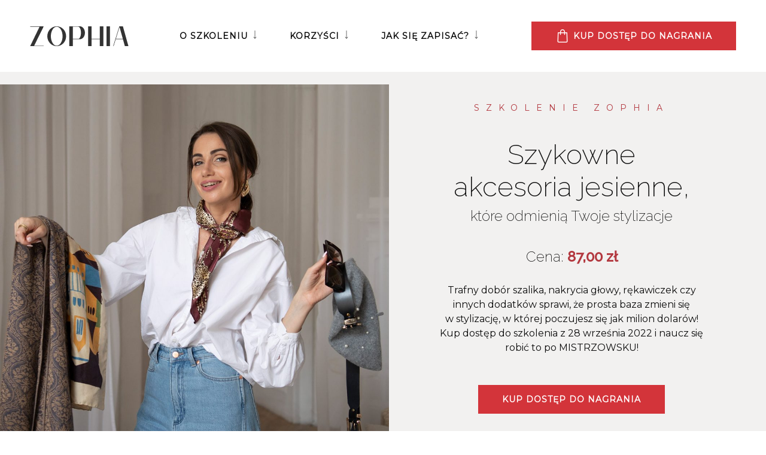

--- FILE ---
content_type: text/html; charset=UTF-8
request_url: https://zophia.pl/kursy-on-line/stylizacja-akcesoriow/
body_size: 13532
content:
<!DOCTYPE html>
<html lang="pl-PL" class="no-js">
<script>!function(e){e.className=e.className.replace(/\bno-js\b/,"js")}(document.documentElement);</script>
<head>
<meta name="author" content="www.baran.org.pl">
<meta charset="UTF-8">
<meta name="viewport" content="width=device-width, initial-scale=1.0, maximum-scale=1.0, user-scalable=no" />
<link rel="profile" href="http://gmpg.org/xfn/11">
<link rel="pingback" href="https://zophia.pl/xmlrpc.php">
<meta http-equiv="X-UA-Compatible" content="IE=edge">
<meta name="author" content="www.baran.org.pl">
<meta name="format-detection" content="telephone=no" />
<meta name="facebook-domain-verification" content="rqjw9ygz1j5gdb2n2a48atb5b9ti3f" />

<meta name='robots' content='index, follow, max-image-preview:large, max-snippet:-1, max-video-preview:-1' />
	<style>img:is([sizes="auto" i], [sizes^="auto," i]) { contain-intrinsic-size: 3000px 1500px }</style>
	
	<!-- This site is optimized with the Yoast SEO plugin v26.8 - https://yoast.com/product/yoast-seo-wordpress/ -->
	<title>Szykowne akcesoria jesienne, które odmienią Twoje stylizacje - KURS</title>
	<meta name="description" content="Trafny dobór szalika, nakrycia głowy, rękawiczek sprawi, że prosta baza zmieni się w stylizację jak milion dolarów! Dołącz do szkolenia!" />
	<link rel="canonical" href="https://zophia.pl/kursy-on-line/stylizacja-akcesoriow/" />
	<meta property="og:locale" content="pl_PL" />
	<meta property="og:type" content="article" />
	<meta property="og:title" content="Szykowne akcesoria jesienne, które odmienią Twoje stylizacje - KURS" />
	<meta property="og:description" content="Trafny dobór szalika, nakrycia głowy, rękawiczek sprawi, że prosta baza zmieni się w stylizację jak milion dolarów! Dołącz do szkolenia!" />
	<meta property="og:url" content="https://zophia.pl/kursy-on-line/stylizacja-akcesoriow/" />
	<meta property="og:site_name" content="ZOPHIA Osobista Stylistka" />
	<meta property="article:modified_time" content="2023-08-07T14:35:35+00:00" />
	<meta property="og:image" content="https://zophia.pl/wp-content/uploads/2022/09/Zofia-Kulewicz-szkolenie-o-akcesoriach.jpg" />
	<meta property="og:image:width" content="2000" />
	<meta property="og:image:height" content="1959" />
	<meta property="og:image:type" content="image/jpeg" />
	<meta name="twitter:card" content="summary_large_image" />
	<meta name="twitter:label1" content="Szacowany czas czytania" />
	<meta name="twitter:data1" content="1 minuta" />
	<script type="application/ld+json" class="yoast-schema-graph">{"@context":"https://schema.org","@graph":[{"@type":"WebPage","@id":"https://zophia.pl/kursy-on-line/stylizacja-akcesoriow/","url":"https://zophia.pl/kursy-on-line/stylizacja-akcesoriow/","name":"Szykowne akcesoria jesienne, które odmienią Twoje stylizacje - KURS","isPartOf":{"@id":"https://zophia.pl/#website"},"primaryImageOfPage":{"@id":"https://zophia.pl/kursy-on-line/stylizacja-akcesoriow/#primaryimage"},"image":{"@id":"https://zophia.pl/kursy-on-line/stylizacja-akcesoriow/#primaryimage"},"thumbnailUrl":"https://zophia.pl/wp-content/uploads/2022/09/Zofia-Kulewicz-szkolenie-o-akcesoriach.jpg","datePublished":"2022-08-17T12:45:04+00:00","dateModified":"2023-08-07T14:35:35+00:00","description":"Trafny dobór szalika, nakrycia głowy, rękawiczek sprawi, że prosta baza zmieni się w stylizację jak milion dolarów! Dołącz do szkolenia!","breadcrumb":{"@id":"https://zophia.pl/kursy-on-line/stylizacja-akcesoriow/#breadcrumb"},"inLanguage":"pl-PL","potentialAction":[{"@type":"ReadAction","target":["https://zophia.pl/kursy-on-line/stylizacja-akcesoriow/"]}]},{"@type":"ImageObject","inLanguage":"pl-PL","@id":"https://zophia.pl/kursy-on-line/stylizacja-akcesoriow/#primaryimage","url":"https://zophia.pl/wp-content/uploads/2022/09/Zofia-Kulewicz-szkolenie-o-akcesoriach.jpg","contentUrl":"https://zophia.pl/wp-content/uploads/2022/09/Zofia-Kulewicz-szkolenie-o-akcesoriach.jpg","width":2000,"height":1959},{"@type":"BreadcrumbList","@id":"https://zophia.pl/kursy-on-line/stylizacja-akcesoriow/#breadcrumb","itemListElement":[{"@type":"ListItem","position":1,"name":"Strona główna","item":"https://zophia.pl/"},{"@type":"ListItem","position":2,"name":"Kursy on-line","item":"https://zophia.pl/kursy-on-line/"},{"@type":"ListItem","position":3,"name":"Dostępne nagranie! Stylizacja akcesoriów w jesienno-zimowych zestawach"}]},{"@type":"WebSite","@id":"https://zophia.pl/#website","url":"https://zophia.pl/","name":"ZOPHIA Osobista Stylistka","description":"Przegląd szafy, zakupy, metamorfoza","potentialAction":[{"@type":"SearchAction","target":{"@type":"EntryPoint","urlTemplate":"https://zophia.pl/?s={search_term_string}"},"query-input":{"@type":"PropertyValueSpecification","valueRequired":true,"valueName":"search_term_string"}}],"inLanguage":"pl-PL"}]}</script>
	<!-- / Yoast SEO plugin. -->


<script type='application/javascript'  id='pys-version-script'>console.log('PixelYourSite Free version 11.1.0');</script>
<link rel='dns-prefetch' href='//challenges.cloudflare.com' />
<link rel="alternate" type="application/rss+xml" title="ZOPHIA Osobista Stylistka &raquo; Kanał z wpisami" href="https://zophia.pl/feed/" />
<link rel="alternate" type="application/rss+xml" title="ZOPHIA Osobista Stylistka &raquo; Kanał z komentarzami" href="https://zophia.pl/comments/feed/" />
<script type="text/javascript">
/* <![CDATA[ */
window._wpemojiSettings = {"baseUrl":"https:\/\/s.w.org\/images\/core\/emoji\/16.0.1\/72x72\/","ext":".png","svgUrl":"https:\/\/s.w.org\/images\/core\/emoji\/16.0.1\/svg\/","svgExt":".svg","source":{"concatemoji":"https:\/\/zophia.pl\/wp-includes\/js\/wp-emoji-release.min.js?ver=0000001"}};
/*! This file is auto-generated */
!function(s,n){var o,i,e;function c(e){try{var t={supportTests:e,timestamp:(new Date).valueOf()};sessionStorage.setItem(o,JSON.stringify(t))}catch(e){}}function p(e,t,n){e.clearRect(0,0,e.canvas.width,e.canvas.height),e.fillText(t,0,0);var t=new Uint32Array(e.getImageData(0,0,e.canvas.width,e.canvas.height).data),a=(e.clearRect(0,0,e.canvas.width,e.canvas.height),e.fillText(n,0,0),new Uint32Array(e.getImageData(0,0,e.canvas.width,e.canvas.height).data));return t.every(function(e,t){return e===a[t]})}function u(e,t){e.clearRect(0,0,e.canvas.width,e.canvas.height),e.fillText(t,0,0);for(var n=e.getImageData(16,16,1,1),a=0;a<n.data.length;a++)if(0!==n.data[a])return!1;return!0}function f(e,t,n,a){switch(t){case"flag":return n(e,"\ud83c\udff3\ufe0f\u200d\u26a7\ufe0f","\ud83c\udff3\ufe0f\u200b\u26a7\ufe0f")?!1:!n(e,"\ud83c\udde8\ud83c\uddf6","\ud83c\udde8\u200b\ud83c\uddf6")&&!n(e,"\ud83c\udff4\udb40\udc67\udb40\udc62\udb40\udc65\udb40\udc6e\udb40\udc67\udb40\udc7f","\ud83c\udff4\u200b\udb40\udc67\u200b\udb40\udc62\u200b\udb40\udc65\u200b\udb40\udc6e\u200b\udb40\udc67\u200b\udb40\udc7f");case"emoji":return!a(e,"\ud83e\udedf")}return!1}function g(e,t,n,a){var r="undefined"!=typeof WorkerGlobalScope&&self instanceof WorkerGlobalScope?new OffscreenCanvas(300,150):s.createElement("canvas"),o=r.getContext("2d",{willReadFrequently:!0}),i=(o.textBaseline="top",o.font="600 32px Arial",{});return e.forEach(function(e){i[e]=t(o,e,n,a)}),i}function t(e){var t=s.createElement("script");t.src=e,t.defer=!0,s.head.appendChild(t)}"undefined"!=typeof Promise&&(o="wpEmojiSettingsSupports",i=["flag","emoji"],n.supports={everything:!0,everythingExceptFlag:!0},e=new Promise(function(e){s.addEventListener("DOMContentLoaded",e,{once:!0})}),new Promise(function(t){var n=function(){try{var e=JSON.parse(sessionStorage.getItem(o));if("object"==typeof e&&"number"==typeof e.timestamp&&(new Date).valueOf()<e.timestamp+604800&&"object"==typeof e.supportTests)return e.supportTests}catch(e){}return null}();if(!n){if("undefined"!=typeof Worker&&"undefined"!=typeof OffscreenCanvas&&"undefined"!=typeof URL&&URL.createObjectURL&&"undefined"!=typeof Blob)try{var e="postMessage("+g.toString()+"("+[JSON.stringify(i),f.toString(),p.toString(),u.toString()].join(",")+"));",a=new Blob([e],{type:"text/javascript"}),r=new Worker(URL.createObjectURL(a),{name:"wpTestEmojiSupports"});return void(r.onmessage=function(e){c(n=e.data),r.terminate(),t(n)})}catch(e){}c(n=g(i,f,p,u))}t(n)}).then(function(e){for(var t in e)n.supports[t]=e[t],n.supports.everything=n.supports.everything&&n.supports[t],"flag"!==t&&(n.supports.everythingExceptFlag=n.supports.everythingExceptFlag&&n.supports[t]);n.supports.everythingExceptFlag=n.supports.everythingExceptFlag&&!n.supports.flag,n.DOMReady=!1,n.readyCallback=function(){n.DOMReady=!0}}).then(function(){return e}).then(function(){var e;n.supports.everything||(n.readyCallback(),(e=n.source||{}).concatemoji?t(e.concatemoji):e.wpemoji&&e.twemoji&&(t(e.twemoji),t(e.wpemoji)))}))}((window,document),window._wpemojiSettings);
/* ]]> */
</script>
<style id='wp-emoji-styles-inline-css' type='text/css'>

	img.wp-smiley, img.emoji {
		display: inline !important;
		border: none !important;
		box-shadow: none !important;
		height: 1em !important;
		width: 1em !important;
		margin: 0 0.07em !important;
		vertical-align: -0.1em !important;
		background: none !important;
		padding: 0 !important;
	}
</style>
<link rel='stylesheet' id='css-0-css' href='https://zophia.pl/wp-content/mmr/4dc92578-1764520210.min.css?ver=0000001' type='text/css' media='all' />
<script type="text/javascript" src="https://zophia.pl/wp-content/mmr/1d0403fe-1756716444.min.js?ver=0000001" id="js-1-js"></script>
<script type="text/javascript" src="https://zophia.pl/wp-content/mmr/151a031a-1756716444.min.js?ver=0000001" id="js-2-js"></script>
<script type="text/javascript" id="js-2-js-after">
/* <![CDATA[ */
wp.i18n.setLocaleData( { 'text direction\u0004ltr': [ 'ltr' ] } );
/* ]]> */
</script>
<script type="text/javascript" src="https://zophia.pl/wp-content/mmr/2f03053c-1756716445.min.js?ver=0000001" id="js-3-js"></script>
<script type="text/javascript" src="https://zophia.pl/wp-content/mmr/43f7067c-1756716445.min.js?ver=0000001" id="js-4-js"></script>
<script type="text/javascript" src="https://zophia.pl/wp-content/mmr/035c0d5f-1739340932.min.js?ver=0000001" id="js-5-js"></script>
<script type="text/javascript" id="js-6-js-extra">
/* <![CDATA[ */
var wprevpublicjs_script_vars = {"wpfb_nonce":"7942dccd4f","wpfb_ajaxurl":"https:\/\/zophia.pl\/wp-admin\/admin-ajax.php","wprevpluginsurl":"https:\/\/zophia.pl\/wp-content\/plugins\/wp-facebook-reviews"};
/* ]]> */
</script>
<script type="text/javascript" src="https://zophia.pl/wp-content/mmr/7cb9091e-1739340932.min.js?ver=0000001" id="js-6-js"></script>
<script type="text/javascript" src="https://zophia.pl/wp-content/mmr/59ea0785-1756716383.min.js?ver=0000001" id="js-7-js"></script>
<script type="text/javascript" src="https://zophia.pl/wp-content/mmr/38e405d3-1756716383.min.js?ver=0000001" id="js-8-js"></script>
<script type="text/javascript" src="https://zophia.pl/wp-content/mmr/13310314-1756716383.min.js?ver=0000001" id="js-9-js"></script>
<script type="text/javascript" id="js-10-js-extra">
/* <![CDATA[ */
var pysOptions = {"staticEvents":{"facebook":{"init_event":[{"delay":0,"type":"static","ajaxFire":false,"name":"PageView","pixelIds":["2860727733949148"],"eventID":"daf67be6-11af-4828-8dd1-07c5638a142c","params":{"page_title":"<span style=\"color: #009c00;\">Dost\u0119pne nagranie!<\/span> Stylizacja akcesori\u00f3w <\/br>w jesienno-zimowych zestawach","post_type":"page","post_id":6300,"plugin":"PixelYourSite","user_role":"guest","event_url":"zophia.pl\/kursy-on-line\/stylizacja-akcesoriow\/"},"e_id":"init_event","ids":[],"hasTimeWindow":false,"timeWindow":0,"woo_order":"","edd_order":""}]}},"dynamicEvents":[],"triggerEvents":[],"triggerEventTypes":[],"facebook":{"pixelIds":["2860727733949148"],"advancedMatching":[],"advancedMatchingEnabled":true,"removeMetadata":false,"wooVariableAsSimple":false,"serverApiEnabled":true,"wooCRSendFromServer":false,"send_external_id":null,"enabled_medical":false,"do_not_track_medical_param":["event_url","post_title","page_title","landing_page","content_name","categories","category_name","tags"],"meta_ldu":false},"debug":"","siteUrl":"https:\/\/zophia.pl","ajaxUrl":"https:\/\/zophia.pl\/wp-admin\/admin-ajax.php","ajax_event":"17d6fc8ea2","enable_remove_download_url_param":"1","cookie_duration":"7","last_visit_duration":"60","enable_success_send_form":"","ajaxForServerEvent":"1","ajaxForServerStaticEvent":"1","send_external_id":"1","external_id_expire":"180","track_cookie_for_subdomains":"1","google_consent_mode":"1","gdpr":{"ajax_enabled":false,"all_disabled_by_api":false,"facebook_disabled_by_api":false,"analytics_disabled_by_api":false,"google_ads_disabled_by_api":false,"pinterest_disabled_by_api":false,"bing_disabled_by_api":false,"externalID_disabled_by_api":false,"facebook_prior_consent_enabled":true,"analytics_prior_consent_enabled":true,"google_ads_prior_consent_enabled":null,"pinterest_prior_consent_enabled":true,"bing_prior_consent_enabled":true,"cookiebot_integration_enabled":false,"cookiebot_facebook_consent_category":"marketing","cookiebot_analytics_consent_category":"statistics","cookiebot_tiktok_consent_category":"marketing","cookiebot_google_ads_consent_category":"marketing","cookiebot_pinterest_consent_category":"marketing","cookiebot_bing_consent_category":"marketing","consent_magic_integration_enabled":false,"real_cookie_banner_integration_enabled":false,"cookie_notice_integration_enabled":false,"cookie_law_info_integration_enabled":false,"analytics_storage":{"enabled":true,"value":"granted","filter":false},"ad_storage":{"enabled":true,"value":"granted","filter":false},"ad_user_data":{"enabled":true,"value":"granted","filter":false},"ad_personalization":{"enabled":true,"value":"granted","filter":false}},"cookie":{"disabled_all_cookie":false,"disabled_start_session_cookie":false,"disabled_advanced_form_data_cookie":false,"disabled_landing_page_cookie":false,"disabled_first_visit_cookie":false,"disabled_trafficsource_cookie":false,"disabled_utmTerms_cookie":false,"disabled_utmId_cookie":false},"tracking_analytics":{"TrafficSource":"direct","TrafficLanding":"undefined","TrafficUtms":[],"TrafficUtmsId":[]},"GATags":{"ga_datalayer_type":"default","ga_datalayer_name":"dataLayerPYS"},"woo":{"enabled":false},"edd":{"enabled":false},"cache_bypass":"1769101631"};
/* ]]> */
</script>
<script type="text/javascript" src="https://zophia.pl/wp-content/mmr/0a140222-1756716383.min.js?ver=0000001" id="js-10-js"></script>
<link rel="https://api.w.org/" href="https://zophia.pl/wp-json/" /><link rel="alternate" title="JSON" type="application/json" href="https://zophia.pl/wp-json/wp/v2/pages/6300" /><link rel="EditURI" type="application/rsd+xml" title="RSD" href="https://zophia.pl/xmlrpc.php?rsd" />
<link rel='shortlink' href='https://zophia.pl/?p=6300' />
<link rel="alternate" title="oEmbed (JSON)" type="application/json+oembed" href="https://zophia.pl/wp-json/oembed/1.0/embed?url=https%3A%2F%2Fzophia.pl%2Fkursy-on-line%2Fstylizacja-akcesoriow%2F" />
<link rel="alternate" title="oEmbed (XML)" type="text/xml+oembed" href="https://zophia.pl/wp-json/oembed/1.0/embed?url=https%3A%2F%2Fzophia.pl%2Fkursy-on-line%2Fstylizacja-akcesoriow%2F&#038;format=xml" />

		<script>
		(function(h,o,t,j,a,r){
			h.hj=h.hj||function(){(h.hj.q=h.hj.q||[]).push(arguments)};
			h._hjSettings={hjid:1752926,hjsv:5};
			a=o.getElementsByTagName('head')[0];
			r=o.createElement('script');r.async=1;
			r.src=t+h._hjSettings.hjid+j+h._hjSettings.hjsv;
			a.appendChild(r);
		})(window,document,'//static.hotjar.com/c/hotjar-','.js?sv=');
		</script>
		<link rel="icon" href="https://zophia.pl/wp-content/uploads/2020/01/cropped-Square-32x32.jpg" sizes="32x32" />
<link rel="icon" href="https://zophia.pl/wp-content/uploads/2020/01/cropped-Square-192x192.jpg" sizes="192x192" />
<link rel="apple-touch-icon" href="https://zophia.pl/wp-content/uploads/2020/01/cropped-Square-180x180.jpg" />
<meta name="msapplication-TileImage" content="https://zophia.pl/wp-content/uploads/2020/01/cropped-Square-270x270.jpg" />
		<style type="text/css" id="wp-custom-css">
			.clients-section{
	border-top: 10px solid #f5f5f5;
}		</style>
		<script type="text/javascript">
  WebFontConfig = {
    google: { families: [ 'Raleway:200,400,500', 'Montserrat:200,300,300i,400,400i', 'Libre+Baskerville:400i' ] }
  };
  (function() {
    var wf = document.createElement('script');
    wf.src = 'https://ajax.googleapis.com/ajax/libs/webfont/1/webfont.js';
    wf.type = 'text/javascript';
    wf.async = 'true';
    var s = document.getElementsByTagName('script')[0];
    s.parentNode.insertBefore(wf, s);
  })(); </script>
  <script type="text/javascript">
    var ajaxurl = "https://zophia.pl/wp-admin/admin-ajax.php";
  </script>
  <!-- Global site tag (gtag.js) - Google Analytics -->
  <script async src="https://www.googletagmanager.com/gtag/js?id=UA-59354231-1"></script>
  <script>
  window.dataLayer = window.dataLayer || [];
  function gtag(){dataLayer.push(arguments);}
  gtag('js', new Date());

  gtag('config', 'UA-59354231-1');
  </script>
</head>

<body class="body-online-course">
  <header class="page-header page-header-course" id="top">
    <div class="container">

      <div class="page-header-container">
        <a href="https://zophia.pl" class="page-header-brand">
          <img src="https://zophia.pl/wp-content/themes/zophia/assets-dist/img/zophia.svg" alt="Zophia" class="img-responsive" />
        </a>

        <a href="#" class="page-header-toggle collapsed" data-toggle="navbar">
          <span class="icon-bar"></span>
          <span class="icon-bar"></span>
          <span class="icon-bar"></span>
        </a>

        <nav class="page-header-navbar">
          <div class="page-header-navbar-nav">
            <ul class="nav page-header-nav">
                              <li>
                  <a href="#section-5" data-toggle="scroll-to">O szkoleniu <i class="icon icon-arrow-full-down"></i></a>
                </li>
                              <li>
                  <a href="#section-3" data-toggle="scroll-to">Korzyści <i class="icon icon-arrow-full-down"></i></a>
                </li>
                              <li>
                  <a href="#section-9" data-toggle="scroll-to">Jak się zapisać? <i class="icon icon-arrow-full-down"></i></a>
                </li>
                          </ul>
                          <a href="https://zophia.salescrm.pl/cart/add_product/6100" class="btn btn-primary page-header-buy-course-xs"><span class="btn-icon"><i class="icon icon-buy"></i> </span> KUP DOSTĘP DO NAGRANIA</a>
                      </div>
        </nav>

                  <div class="page-header-buy-course-lg">
            <a href="https://zophia.salescrm.pl/cart/add_product/6100" class="btn btn-primary" data-toggle="scroll-to"><span class="btn-icon"><i class="icon icon-buy"></i> </span> KUP DOSTĘP DO NAGRANIA</a>
          </div>
              </div>
    </div>
  </header>

      <div class="page-sections">
      <section class="banner-online-course-section" id="section-1">
  <div class="banner-online-course-container ">
    <div class="row article-header-row">
      <div class="col-md-6">
                  <div class="banner-online-course-img">
            <img src="https://zophia.pl/wp-content/uploads/2022/08/ZOPHIA-akcesoria-1079x960.jpg" alt="" class="img-responsive-full center" />
          </div>
              </div>
      <div class="col-md-6">
        <div class="banner-online-course-text">
                      <div class="banner-online-course-label">
              <span class="d-block text-label"><span style="color: #b33940">SZKOLENIE ZOPHIA</span></span>
            </div>
          
                      <h2 class="h1 banner-online-course-title"><h1>Szykowne</br>akcesoria jesienne,</h1> <h2>które odmienią Twoje stylizacje</h2> </br><h2>Cena: <span style="color: #b33940"><strong> 87,00 zł </strong></span></h2></h2>
          
                      <p class="banner-online-course-desc">Trafny dobór szalika, nakrycia głowy, rękawiczek czy innych dodatków sprawi, że prosta baza zmieni się </br>w stylizację, w której poczujesz się jak milion dolarów! Kup dostęp do szkolenia z 28 września 2022 i naucz się robić to po MISTRZOWSKU!</p>
          
                      <div class="banner-online-course-button">
              <a href="https://zophia.salescrm.pl/cart/add_product/6100" class="btn btn-primary">KUP DOSTĘP DO NAGRANIA</a>
            </div>
          
          
        </div>
      </div>
    </div>
  </div>
</section>

<section class="course-description-section" id="section-2">
  <div class="container">
    <div class="course-description-header">
      <h2 class="h1 course-description-header-title"></h2>
      <p class="course-description-header-text"></p>
          </div>
    <div class="row">
              <div class="col-sm-6 col-lg-4">
          <div class="course-description-item">
                          <h3 class="course-description-item-text-title"></h3>
              <div class="course-description-item-text-body"><h2 style="text-align: center"><img decoding="async" class="alignnone wp-image-4265" src="https://zophia.pl/wp-content/uploads/2021/05/szybka-usluga-icon-300x300.png" alt="" width="68" height="68" srcset="https://zophia.pl/wp-content/uploads/2021/05/szybka-usluga-icon-300x300.png 300w, https://zophia.pl/wp-content/uploads/2021/05/szybka-usluga-icon-150x150.png 150w, https://zophia.pl/wp-content/uploads/2021/05/szybka-usluga-icon.png 400w" sizes="(max-width: 68px) 100vw, 68px" /><img decoding="async" class="alignnone wp-image-4264" src="https://zophia.pl/wp-content/uploads/2021/05/stylistka-icon-300x300.png" alt="" width="69" height="69" srcset="https://zophia.pl/wp-content/uploads/2021/05/stylistka-icon-300x300.png 300w, https://zophia.pl/wp-content/uploads/2021/05/stylistka-icon-150x150.png 150w, https://zophia.pl/wp-content/uploads/2021/05/stylistka-icon.png 400w" sizes="(max-width: 69px) 100vw, 69px" /><br />
2,5 godziny<br />
szkolenia online</h2>
</div>
                                                </div>
        </div>
              <div class="col-sm-6 col-lg-4">
          <div class="course-description-item">
                          <h3 class="course-description-item-text-title"></h3>
              <div class="course-description-item-text-body"><h2 style="text-align: center"><img loading="lazy" decoding="async" class="alignnone wp-image-6392" src="https://zophia.pl/wp-content/uploads/2022/08/stylistka-icon-akcesoria-2-300x159.png" alt="" width="143" height="76" srcset="https://zophia.pl/wp-content/uploads/2022/08/stylistka-icon-akcesoria-2-300x159.png 300w, https://zophia.pl/wp-content/uploads/2022/08/stylistka-icon-akcesoria-2-1024x542.png 1024w, https://zophia.pl/wp-content/uploads/2022/08/stylistka-icon-akcesoria-2-768x407.png 768w, https://zophia.pl/wp-content/uploads/2022/08/stylistka-icon-akcesoria-2-1536x813.png 1536w, https://zophia.pl/wp-content/uploads/2022/08/stylistka-icon-akcesoria-2-2048x1085.png 2048w" sizes="auto, (max-width: 143px) 100vw, 143px" /><br />
Kompleksowe omówienie<br />
5 kategorii akcesoriów</h2>
</div>
                                                </div>
        </div>
              <div class="col-sm-6 col-lg-4">
          <div class="course-description-item">
                          <h3 class="course-description-item-text-title"></h3>
              <div class="course-description-item-text-body"><h2 style="text-align: center"><img loading="lazy" decoding="async" class="alignnone wp-image-5795" src="https://zophia.pl/wp-content/uploads/2022/04/termin-icon-300x300.png" alt="" width="75" height="75" srcset="https://zophia.pl/wp-content/uploads/2022/04/termin-icon-300x300.png 300w, https://zophia.pl/wp-content/uploads/2022/04/termin-icon-150x150.png 150w, https://zophia.pl/wp-content/uploads/2022/04/termin-icon.png 400w" sizes="auto, (max-width: 75px) 100vw, 75px" /><br />
Długoterminowy dostęp<br />
do nagrania po szkoleniu</h2>
</div>
                                                </div>
        </div>
          </div>
  </div>
</section>
<section class="form-whom-section" id="section-3">
  <div class="container">
    <div class="row form-whom-row">
              <div class="col-sm-6">
          <h2 class="h1 form-whom-title">👜🧣🕶️ </br>Czego dowiesz się podczas szkolenia</br> o akcesoriach </br>NA JESIEŃ I ZIMĘ?</h2>
          <div class="user-article form-whom-text">
                      </div>
        </div>
              <div class="col-sm-6">
          <h2 class="h1 form-whom-title"></h2>
          <div class="user-article form-whom-text">
            <ul>
<li>poznasz<strong> najważniejsze kwestie, 🧣 na które należy zwrócić uwagę podczas zakupów akcesoriów,</strong></li>
<li>dowiesz się, 👓 co wpływa na charakter Twojego looku i jak go zmieniać,</li>
<li>zaczerpniesz mnóstwo inspiracji do kreowania własnego stylu,</li>
<li>dowiesz się, jakich akcesoriów naprawdę potrzebujesz 🧢 w swojej szafie,</li>
<li>nauczysz się 🎓 tworzyć <strong>uniwersalne sety akcesoriów, które pasują do Ciebie i Twojego charakteru</strong>,</li>
<li>zyskasz <strong>więcej pewności siebie w tworzeniu stylizacji</strong> i podczas zakupów,</li>
<li>nauczysz się lepiej planować swoje zakupy akcesoriów 📝,</li>
<li>🛍️  poznasz konkretne polecenia modeli ze sklepów,</li>
<li>weźmiesz <strong>udział w 30-minutowej sesji Q&amp;A</strong> 💻 i poznasz odpowiedzi na najbardziej nurtujące pytania,</li>
<li>przestaniesz tracić swoje pieniądze 👛 na nieudane zakupy!</li>
</ul>
          </div>
        </div>
          </div>
  </div>
</section>
<section class="realizations-section" id="section-4">
  <div class="container">
    <div class="realizations-header">
      <h2 class="h1 realizations-header-title">Diabeł ubiera się u Prady?</br>Czy może diabeł tkwi w szczegółach?</h2>
      <div class="realizations-header-nav">

        <div class="swiper-container realizations-header-nav-container">
          <div class="swiper-wrapper">
                          <div class="swiper-slide">
                <a data-toggle="realizations-tab" href="#realizacje-0" class="active"></a>
              </div>
                      </div>
          <span class="swiper-arrow-next"><i class="icon icon-arrow-right-lg"></i></span>
          <span class="swiper-arrow-prev"><i class="icon icon-arrow-left-lg"></i></span>
        </div>
      </div>
    </div>
  </div>

  <div class="tab-content realizations-tab-content">
          <div class="tab-pane fade show active" id="realizacje-0">
        <div class="realizations-swiper">
        <div class="swiper-container realizations-swiper-container">
          <div class="swiper-wrapper">
            <div class="swiper-slide swiper-slide-desc">
              <div class="realizations-category-header">
                <h2 class="realizations-category-header-title"></h2>
                                  <p class="realizations-category-header-desc">Odpowiednio dobrane akcesoria nadają stylizacji indywidualnego charakteru. To właśnie dodatkami możesz wyrazić siebie w subtelny sposób lub dodać ostrego pazura do grzecznego uniformu. Wybieraj akcesoria, które pasują do Twojej osobowości, postaw na jakość </br>i odmień swoje jesienne stylizacje! </br> </br>O tym wszystkim i o wielu innych kwestiach opowiadam podczas tego szkolenia.</p>
                                              </div>
            </div>
                                <div class="swiper-slide">
                      <img src="https://zophia.pl/wp-content/uploads/2022/08/ZOPHIA-stylistka-kurs-akcesoria-12.jpg" alt="" class="img-responsive" />
                    </div>
                                <div class="swiper-slide">
                      <img src="https://zophia.pl/wp-content/uploads/2022/08/ZOPHIA-stylistka-kurs-akcesoria-11.jpg" alt="" class="img-responsive" />
                    </div>
                                <div class="swiper-slide">
                      <img src="https://zophia.pl/wp-content/uploads/2022/08/ZOPHIA-stylistka-kurs-akcesoria-10.jpg" alt="" class="img-responsive" />
                    </div>
                                <div class="swiper-slide">
                      <img src="https://zophia.pl/wp-content/uploads/2022/08/ZOPHIA-stylistka-kurs-akcesoria-09.jpg" alt="" class="img-responsive" />
                    </div>
                                <div class="swiper-slide">
                      <img src="https://zophia.pl/wp-content/uploads/2022/08/ZOPHIA-stylistka-kurs-akcesoria-08.jpg" alt="" class="img-responsive" />
                    </div>
                                <div class="swiper-slide">
                      <img src="https://zophia.pl/wp-content/uploads/2022/08/ZOPHIA-stylistka-kurs-akcesoria-07.jpg" alt="" class="img-responsive" />
                    </div>
                                <div class="swiper-slide">
                      <img src="https://zophia.pl/wp-content/uploads/2022/08/ZOPHIA-stylistka-kurs-akcesoria-06.jpg" alt="" class="img-responsive" />
                    </div>
                                <div class="swiper-slide">
                      <img src="https://zophia.pl/wp-content/uploads/2022/08/ZOPHIA-stylistka-kurs-akcesoria-05.jpg" alt="" class="img-responsive" />
                    </div>
                                <div class="swiper-slide">
                      <img src="https://zophia.pl/wp-content/uploads/2022/08/ZOPHIA-stylistka-kurs-akcesoria-04.jpg" alt="" class="img-responsive" />
                    </div>
                                <div class="swiper-slide">
                      <img src="https://zophia.pl/wp-content/uploads/2022/08/ZOPHIA-stylistka-kurs-akcesoria-03.jpg" alt="" class="img-responsive" />
                    </div>
                                <div class="swiper-slide">
                      <img src="https://zophia.pl/wp-content/uploads/2022/08/ZOPHIA-stylistka-kurs-akcesoria-02.jpg" alt="" class="img-responsive" />
                    </div>
                                <div class="swiper-slide">
                      <img src="https://zophia.pl/wp-content/uploads/2022/08/ZOPHIA-stylistka-kurs-akcesoria-01.jpg" alt="" class="img-responsive" />
                    </div>
                      </div>
          <span class="swiper-arrow-next"><i class="icon icon-arrow-right-lg"></i></span>
          <span class="swiper-arrow-prev"><i class="icon icon-arrow-left-lg"></i></span>
        </div>
      </div>
    </div>
    </div>
</section>
<section class="two-columns-text-img-section" id="section-5">
  <div class="container">
    <div class="row">
              <div class="col-sm-6 two-columns-text-img-col">
          <div class="two-columns-text-img-text">
                          <h2 class="h1 two-columns-text-img-title">Umiejętne dobieranie akcesoriów pozwoli Ci osiągnąć efekt WOW 🖤 Obejrzyj szkolenie, </br>a poznasz niezawodne sztuczki stylizacyjne!</h2>
            
                          <div><p><span style="font-weight: 400">Wiele kobiet skarży się, że ich stylizacje wydają się im niewykończone &#8211; poprawne, ale nie EFEKTOWNE. Być może to właśnie <strong>odpowiednio dobrane dodatki są rozwiązaniem</strong>. Ich umiejętny dobór zmieni charakter stylizacji i nada jej stylowego wyrazu. Jeśli sięgniesz po te dobrej jakości, będziesz mogła długo z nich korzystać i tworzyć niezwykłe zestawy &#8211; c<strong>hętnie podzielę się z Tobą wiedzą na ten temat!</strong></span></p>
<p><span style="font-weight: 400">💰 <strong>Koszt tego spotkania to wartość jednego akcesorium</strong>, które planujesz zakupić. Dzięki odbyciu mojego szkolenia dowiesz się, co i jak najlepiej kupić, abyś prezentowała się szykownie i z klasą. Dowiedz się, co dopełni Twój look i na co zwrócić uwagę podczas zakupów.<br />
Zapraszam Cię do oglądania!</span></p>
</div>
                      </div>

                      <div class="two-columns-text-img-img">
              <img src="https://zophia.pl/wp-content/uploads/2022/08/ZOPHIA-akcesoria15.jpg" class="img-responsive-full" />
            </div>
                  </div>
              <div class="col-sm-6 two-columns-text-img-col">
          <div class="two-columns-text-img-text">
                          <h2 class="h1 two-columns-text-img-title">Nadal zastanawiasz się czy warto? Najważniejsze korzyści ze szkolenia:</h2>
            
                          <div><ul>
<li>poznasz moje propozycje efektownych dodatków z różnych półek cenowych,</li>
<li>nauczysz się podkreślać swoje stylizacje szykownymi dodatkami,</li>
<li>dowiesz się, jak dobierać jesienne akcesoria z wyczuciem i klasą,</li>
<li>staniesz się pewniejsza swoich wyborów, ponieważ będziesz wiedziała, czego potrzebujesz w swojej szafie i na co zwracać uwagę podczas wyboru akcesoriów,</li>
<li>otrzymasz długoterminowy dostęp do nagrania szkolenia oraz materiałów, abyś zawsze mogła do nich wrócić</li>
<li>odmienisz jesiennymi akcesoriami swoje stylizacje i dodasz im indywidualnego charakteru!</li>
</ul>
</div>
                      </div>

                      <div class="two-columns-text-img-img">
              <img src="https://zophia.pl/wp-content/uploads/2022/08/ZOPHIA-akcesoria16.jpg" class="img-responsive-full" />
            </div>
                  </div>
              <div class="col-sm-6 two-columns-text-img-col">
          <div class="two-columns-text-img-text">
            
                      </div>

                  </div>
              <div class="col-sm-6 two-columns-text-img-col">
          <div class="two-columns-text-img-text">
            
                      </div>

                  </div>
          </div>
  </div>
</section>

<section class="course-description-section" id="section-6">
  <div class="container">
    <div class="course-description-header">
      <h2 class="h1 course-description-header-title"><h1>Podczas szkolenia omawiam</br>5 kategorii akcesoriów na jesień, zimę... i nie tylko!</h1></h2>
      <p class="course-description-header-text"><h2>Obejrzyj moje szkolenie i dowiedz się, jak robić </br>trafne i rozsądne zakupy akcesoriów, których potrzebujesz </br>do stworzenia wyjątkowych stylizacji</h2></p>
          </div>
    <div class="row">
          </div>
  </div>
</section>
<section class="banner-link-section" id="section-7">
  <div class="banner-link-container ">

      <div class="banner-link-img-lg">
      <img src="https://zophia.pl/wp-content/uploads/2022/08/ZOPHIA-stylistka-kurs-akcesoria-13-big.jpg" alt="" class="img-responsive-full center" />
    </div>
  
  <div class="banner-link-content">
    <div class="container">
        <div class="row">
          <div class="col-md-7 banner-link-col-img">
                          <div class="banner-link-img-xs">
                <img src="https://zophia.pl/wp-content/uploads/2022/08/ZOPHIA-stylistka-kurs-akcesoria-13mob.jpg" alt="" class="img-responsive-full center" />
              </div>
                      </div>
          <div class="col-md-5 banner-link-col-text">
            <div class="banner-link-text">
                          </div>
          </div>
        </div>
      </div>
      <div class="banner-link-btns">
              </div>
    </div>
  </div>
</section>
<section class="two-columns-text-img-section" id="section-8">
  <div class="container">
    <div class="row">
              <div class="col-sm-6 two-columns-text-img-col">
          <div class="two-columns-text-img-text">
                          <h2 class="h1 two-columns-text-img-title"></br>Moja wiedza wywodzi się przede wszystkim</br>z praktyki, z wielu godzin spędzonych na zakupach oraz indywidualnej pracy z klientem.</h2>
            
                          <div><p>&nbsp;</p>
<p>&nbsp;</p>
</div>
                      </div>

                      <div class="two-columns-text-img-img">
              <img src="https://zophia.pl/wp-content/uploads/2022/08/ZOPHIA-akcesoria3.jpg" class="img-responsive-full" />
            </div>
                  </div>
              <div class="col-sm-6 two-columns-text-img-col">
          <div class="two-columns-text-img-text">
                          <h2 class="h1 two-columns-text-img-title">Nazywam się</br>Zofia Kulewicz.</h2>
            
                          <div><p><span style="font-weight: 400">Od 2015 roku prowadzę markę ZOPHIA Osobista Stylistka. Przeprowadzam profesjonalne przeglądy szafy, buduję stylowe garderoby i prowadzę kompleksowe 3-dniowe metamorfozy klientów. Prowadzę szkolenia dla firm oraz marek odzieżowych. Moje treści na kanale YouTube na temat stylu zostały obejrzane już ponad 25 mln razy. Pomogłam osobiście setkom kobiet w Polsce, a teraz chętnie pomogę również Tobie. Jestem miłośniczką budowania stylowej szafy kapsułowej i rozsądnego podejścia do zakupów. I właśnie tego chcę nauczyć Ciebie.</span></p>
<p>&nbsp;</p>
<p>&nbsp;</p>
</div>
                      </div>

                      <div class="two-columns-text-img-img">
              <img src="https://zophia.pl/wp-content/uploads/2022/08/ZOPHIA-akcesoria14.jpg" class="img-responsive-full" />
            </div>
                  </div>
          </div>
  </div>
</section>
<section class="details-of-offer-section " id="section-9">
  <div class="container">
          <h2 class="h1 details-of-offer-title">Jak zapisać się na szkolenie?</h2>
    
    
    
    <div class="row">
              <div class="col-sm-4">
          <div class="details-of-offer-advantages-item">
            <div class="details-of-offer-advantages-item-header">
                              <div class="details-of-offer-advantages-item-icon">
                  <img src="https://zophia.pl/wp-content/uploads/2021/05/ikona-05.svg" alt="1. Opłać dostęp do szkolenia"   />
                </div>
              
                              <h3 class="details-of-offer-advantages-item-title">1. Opłać dostęp do szkolenia</h3>
                          </div>

                          <p class="details-of-offer-advantages-item-text">Kliknij przycisk poniżej i opłać zamówienia, aby otrzymać dostęp do nagrań.</p>
                      </div>
        </div>
              <div class="col-sm-4">
          <div class="details-of-offer-advantages-item">
            <div class="details-of-offer-advantages-item-header">
                              <div class="details-of-offer-advantages-item-icon">
                  <img src="https://zophia.pl/wp-content/uploads/2019/09/wysylka.svg" alt="2. Sprawdź maila"   />
                </div>
              
                              <h3 class="details-of-offer-advantages-item-title">2. Sprawdź maila</h3>
                          </div>

                          <p class="details-of-offer-advantages-item-text">Otrzymasz maila z materiałami ze szkolenia: nagranie wideo oraz materiały pdf do wydruku oraz uzupełniania podczas szkolenia. </p>
                      </div>
        </div>
              <div class="col-sm-4">
          <div class="details-of-offer-advantages-item">
            <div class="details-of-offer-advantages-item-header">
                              <div class="details-of-offer-advantages-item-icon">
                  <img src="https://zophia.pl/wp-content/uploads/2021/05/ikona-04.svg" alt="3. Zaplanuj sobie czas"   />
                </div>
              
                              <h3 class="details-of-offer-advantages-item-title">3. Zaplanuj sobie czas</h3>
                          </div>

                          <p class="details-of-offer-advantages-item-text">Zaplanuj sobie swobodne 2,5 godziny na obejrzenie szkolenia, aby był to czas tylko dla Ciebie 🖤</p>
                      </div>
        </div>
              <div class="col-sm-4">
          <div class="details-of-offer-advantages-item">
            <div class="details-of-offer-advantages-item-header">
                              <div class="details-of-offer-advantages-item-icon">
                  <img src="https://zophia.pl/wp-content/uploads/2019/09/wysylka.svg" alt="4. Przygotuj się"   />
                </div>
              
                              <h3 class="details-of-offer-advantages-item-title">4. Przygotuj się</h3>
                          </div>

                          <p class="details-of-offer-advantages-item-text">Przygotuj swój ulubiony napój, przekąski oraz materiały - możesz je wydrukować lub korzystać z nich w formie PDF.</p>
                      </div>
        </div>
              <div class="col-sm-4">
          <div class="details-of-offer-advantages-item">
            <div class="details-of-offer-advantages-item-header">
                              <div class="details-of-offer-advantages-item-icon">
                  <img src="https://zophia.pl/wp-content/uploads/2021/05/ikona-03.svg" alt="5. Obejrzyj szkolenie"   />
                </div>
              
                              <h3 class="details-of-offer-advantages-item-title">5. Obejrzyj szkolenie</h3>
                          </div>

                          <p class="details-of-offer-advantages-item-text">Spędź inspirujące 2,5 godziny podczas szkolenia ze mną. W trakcie szkolenia możesz robić notatki, pisać po materiałach, tworzyć listę zakupów.</p>
                      </div>
        </div>
              <div class="col-sm-4">
          <div class="details-of-offer-advantages-item">
            <div class="details-of-offer-advantages-item-header">
                              <div class="details-of-offer-advantages-item-icon">
                  <img src="https://zophia.pl/wp-content/uploads/2021/09/ikona-yt.svg" alt="6. Uciesz się!"   />
                </div>
              
                              <h3 class="details-of-offer-advantages-item-title">6. Uciesz się!</h3>
                          </div>

                          <p class="details-of-offer-advantages-item-text">Po wdrożeniu wskazówek ze szkolenia ciesz się stylowymi akcesoriami i zebraną wiedzą modową! </p>
                      </div>
        </div>
          </div>




  </div>
</section>
<section class="form-whom-section" id="section-10">
  <div class="container">
    <div class="row form-whom-row">
          </div>
  </div>
</section>
<section class="banner-online-course-section" id="section-11">
  <div class="banner-online-course-container ">
    <div class="row article-header-row">
      <div class="col-md-6">
                  <div class="banner-online-course-img">
            <img src="https://zophia.pl/wp-content/uploads/2022/08/ZOPHIA-akcesoria2-1079x960.jpg" alt="" class="img-responsive-full center" />
          </div>
              </div>
      <div class="col-md-6">
        <div class="banner-online-course-text">
          
                      <h2 class="h1 banner-online-course-title"><h1>Szykowne</br>akcesoria jesienne, <h2>które odmienią Twoje stylizacje</h1> <h2><br />Cena: <strong></span><span style="color: #b33940"> 87,00 zł </span></strong></h1></h2>
          
                      <p class="banner-online-course-desc">Sięgaj po akcesoria, które pasują do Twojej </br>osobowości i odmień swoje jesienne stylizacje! </br> Dołącz do mojego szkolenia, a poznasz </br> niezawodne sztuczki stylizacyjne! </br>Zaufało mi już ponad 7 000 kursantek </br>- tym razem chętnie pomogę również Tobie!</p>
          
                      <div class="banner-online-course-button">
              <a href="https://zophia.salescrm.pl/cart/add_product/6100" class="btn btn-primary">KUP DOSTĘP DO NAGRANIA</a>
            </div>
          
          
        </div>
      </div>
    </div>
  </div>
</section>
<section class="faq-section" id="section-12">
  <div class="container">
    <div class="row">
      <div class="col-sm-3">
        <h2 class="h1 faq-title">Najczęściej zadawane pytania</h2>
      </div>
      <div class="col-sm-8 col-sm-offset-1">
                  <div class="faq-item">
            <h3 class="faq-item-title">
              <a href="#faq-1" class="faq-item-title-link collapsed" data-toggle="collapse">
                <span>Czy podczas szkolenia są również przykłady wizualne?</span>
                <i class="icon icon-chevron-down"></i>
              </a>
            </h3>
            <div class="collapse" id="faq-1">
              <div class="faq-item-text">
                Tak, szkolenie wzbogacone będzie o prezentację z przykładami konkretnych modeli akcesoriów ze sklepów. Podczas webinaru pokażę Ci także niektóre modele na żywo z omówieniem stylizacji, które warto byłoby o nie wzbogacić.               </div>
            </div>
          </div>
                  <div class="faq-item">
            <h3 class="faq-item-title">
              <a href="#faq-2" class="faq-item-title-link collapsed" data-toggle="collapse">
                <span>Gdzie znajdę link do szkolenia?</span>
                <i class="icon icon-chevron-down"></i>
              </a>
            </h3>
            <div class="collapse" id="faq-2">
              <div class="faq-item-text">
                Bezpośrednio po opłaceniu zamówienia otrzymasz od nas maila z linkiem do strony z dostępem do nagrania oraz do materiałów pdf. Jeśli nie będziesz mogła jednak odnaleźć maili bądź nie będą one działały, napisz do nas na szkolenia@zophia.pl              </div>
            </div>
          </div>
                  <div class="faq-item">
            <h3 class="faq-item-title">
              <a href="#faq-3" class="faq-item-title-link collapsed" data-toggle="collapse">
                <span>Jak długo będę mieć dostęp do nagrania po szkoleniu?</span>
                <i class="icon icon-chevron-down"></i>
              </a>
            </h3>
            <div class="collapse" id="faq-3">
              <div class="faq-item-text">
                Nagranie będzie dostępne długoterminowo.               </div>
            </div>
          </div>
                  <div class="faq-item">
            <h3 class="faq-item-title">
              <a href="#faq-4" class="faq-item-title-link collapsed" data-toggle="collapse">
                <span>Czy otrzymam fakturę VAT?</span>
                <i class="icon icon-chevron-down"></i>
              </a>
            </h3>
            <div class="collapse" id="faq-4">
              <div class="faq-item-text">
                Tak. Wystarczy, że podczas zamówienia zaznaczysz taką opcję i wpiszesz dane do faktury w odpowiednim miejscu.              </div>
            </div>
          </div>
                  <div class="faq-item">
            <h3 class="faq-item-title">
              <a href="#faq-5" class="faq-item-title-link collapsed" data-toggle="collapse">
                <span>Czy mogę dokonać zakupu na raty?</span>
                <i class="icon icon-chevron-down"></i>
              </a>
            </h3>
            <div class="collapse" id="faq-5">
              <div class="faq-item-text">
                Tak. Należy wypełnić formularz zamówienia i przechodząc do płatności wybrać formę płatności: "PRZELEW" następnie w prawym dolnym rogu "TPAY RATY 0%". Następnie należy uzupełnić internetowy wniosek kredytowy dotyczący zakupu na raty przez Alior Bank.               </div>
            </div>
          </div>
                  <div class="faq-item">
            <h3 class="faq-item-title">
              <a href="#faq-6" class="faq-item-title-link collapsed" data-toggle="collapse">
                <span>Czy, jeśli mieszkam za granicą, mogę kupić szkolenie?</span>
                <i class="icon icon-chevron-down"></i>
              </a>
            </h3>
            <div class="collapse" id="faq-6">
              <div class="faq-item-text">
                Oczywiście. W tym celu prosimy wybrać dogodną formę płatności. <br />
<br />
PayPal: W formularzu płatności należy wybrać "Portfele elektroniczne", następnie PayPal<br />
Płatności kartą<br />
Google Pay: W formularzu płatności należy wybrać "Portfele elektroniczne", następnie GPay<br />
Masterpass: W formularzu płatności należy wybrać "Portfele elektroniczne", następnie Masterpass.              </div>
            </div>
          </div>
              </div>
    </div>
  </div>
</section>
    </div>
  
  

  <footer class="page-footer">
    <div class="container">
      <div class="page-footer-main">
        <div class="row">
          <div class="col-sm-6 col-lg-8">
            <div class="row">
              <div class="col-lg-3">
                <div class="page-footer-logo">
                  <img src="https://zophia.pl/wp-content/themes/zophia/assets-dist/img/zophia.svg" alt="Zophia" class="img-responsive" />
                </div>
              </div>
              <div class="col-lg-6">
                <div class="page-footer-nav">
                  <div class="menu-stopka-container"><ul id="menu-stopka" class="nav page-footer-nav"><li id="menu-item-4450" class="menu-item menu-item-type-post_type menu-item-object-page menu-item-4450"><a href="https://zophia.pl/dla-kobiet/">Usługi dla kobiet</a></li>
<li id="menu-item-4451" class="menu-item menu-item-type-post_type menu-item-object-page menu-item-4451"><a href="https://zophia.pl/dla-mezczyzn/">Usługi dla mężczyzn</a></li>
<li id="menu-item-8357" class="menu-item menu-item-type-custom menu-item-object-custom menu-item-8357"><a target="_blank" href="https://filozophiastylu.pl/">Książka Zophia</a></li>
<li id="menu-item-257" class="menu-item menu-item-type-custom menu-item-object-custom menu-item-257"><a target="_blank" href="https://ansin.pl/">Ansin</a></li>
<li id="menu-item-1276" class="menu-item menu-item-type-post_type menu-item-object-page current-page-ancestor menu-item-1276"><a href="https://zophia.pl/kursy-on-line/">Kursy on-line</a></li>
<li id="menu-item-851" class="menu-item menu-item-type-post_type menu-item-object-page menu-item-851"><a href="https://zophia.pl/regulamin/">Regulamin</a></li>
<li id="menu-item-259" class="menu-item menu-item-type-post_type menu-item-object-page menu-item-259"><a href="https://zophia.pl/szkolenia-na-zywo/">Szkolenia</a></li>
<li id="menu-item-4477" class="menu-item menu-item-type-post_type menu-item-object-page menu-item-4477"><a href="https://zophia.pl/kontakt/">Kontakt</a></li>
</ul></div>                </div>
              </div>
            </div>
          </div>
          <div class="col-sm-6 col-lg-4">
            <div class="page-footer-order" id="kontakt">
              <span class="d-block page-footer-order-contact">
                <a href="mailto:biuro@zophia.pl">biuro@zophia.pl</a>
              </span>
              <span class="d-block page-footer-order-contact">
                <a href="tel:+48 881 711 001">+48 881 711 001</a>
              </span>
            </div>
          </div>
        </div>
      </div>

      <div class="page-footer-aside">
        <div class="row">
          <div class="col-sm-6 col-lg-4">
            <p class="page-footer-commercial">Współpraca komercyjna:<br /><a href="mailto:wspolpraca@zophia.pl">wspolpraca@zophia.pl</a></p>
          </div>
          <div class="col-sm-6 col-lg-4 col-lg-offset-4">
            <div class="page-footer-data">
              <span class="d-block">NIP FIRMY: 676 237 27 37</span>
              <span class="d-block">
                <span class="page-footer-data-account-label">NR KONTA:</span> 78 2490 0005 0000 4530 1676 3964</span>
            </div>
          </div>
        </div>
      </div>

      <div class="page-footer-add">
        <div class="row page-footer-add-row">
          <div class="col-sm-6 col-lg-4">
            <div class="page-footer-policy">
              <a href="/polityka-prywatnosci/" class="link-upper">POLITYKA PRYWATNOŚCI</a>
            </div>
          </div>
          <div class="col-sm-6 col-lg-4">
            <div class="page-footer-links">
              <p class="page-footer-top"><a href="#" data-toggle="scroll-to-top"><i class="icon icon-arrow-double-up"></i> Do góry</a></p>
              <div class="page-footer-social">
                <ul class="nav nav-social">
                  <li><a href="https://www.facebook.com/zophia.osobistastylistka" class="external"><i class="icon icon-facebook"></i></a></li>
                  <li><a href="https://instagram.com/zophia_stylistka/" class="external"><i class="icon icon-instagram"></i></a></li>
                  <li><a href="https://www.youtube.com/channel/UCo3OyAaSZsgvy8WljOA9WHw" class="external"><i class="icon icon-youtube"></i></a></li>
                </ul>
              </div>
            </div>
          </div>
          <div class="col-sm-12 col-lg-4">
            <p class="page-footer-copy">© 2017-2026 ZOPHIA. All rights reserved</p>
          </div>
        </div>
      </div>
    </div>
    <script type="text/javascript">
 (function(e,t,o,n,p,r,i){e.visitorGlobalObjectAlias=n;e[e.visitorGlobalObjectAlias]=e[e.visitorGlobalObjectAlias]||function(){(e[e.visitorGlobalObjectAlias].q=e[e.visitorGlobalObjectAlias].q||[]).push(arguments)};e[e.visitorGlobalObjectAlias].l=(new Date).getTime();r=t.createElement("script");r.src=o;r.async=true;i=t.getElementsByTagName("script")[0];i.parentNode.insertBefore(r,i)})(window,document,"https://diffuser-cdn.app-us1.com/diffuser/diffuser.js","vgo";);
 vgo('setAccount', '224008873');
 vgo('setTrackByDefault', true);

 vgo('process');
</script>
  </footer>


  



  <script type="speculationrules">
{"prefetch":[{"source":"document","where":{"and":[{"href_matches":"\/*"},{"not":{"href_matches":["\/wp-*.php","\/wp-admin\/*","\/wp-content\/uploads\/*","\/wp-content\/*","\/wp-content\/plugins\/*","\/wp-content\/themes\/zophia\/*","\/*\\?(.+)"]}},{"not":{"selector_matches":"a[rel~=\"nofollow\"]"}},{"not":{"selector_matches":".no-prefetch, .no-prefetch a"}}]},"eagerness":"conservative"}]}
</script>
<noscript><img height="1" width="1" style="display: none;" src="https://www.facebook.com/tr?id=2860727733949148&ev=PageView&noscript=1&cd%5Bpage_title%5D=%3Cspan+style%3D%22color%3A+%23009c00%3B%22%3EDost%C4%99pne+nagranie%21%3C%2Fspan%3E+Stylizacja+akcesori%C3%B3w+%3C%2Fbr%3Ew+jesienno-zimowych+zestawach&cd%5Bpost_type%5D=page&cd%5Bpost_id%5D=6300&cd%5Bplugin%5D=PixelYourSite&cd%5Buser_role%5D=guest&cd%5Bevent_url%5D=zophia.pl%2Fkursy-on-line%2Fstylizacja-akcesoriow%2F" alt=""></noscript>
<script type="text/javascript" src="https://zophia.pl/wp-content/mmr/0a2c0226-1764520210.min.js?ver=0000001" id="js-11-js"></script>
<script type="text/javascript" id="js-12-js-before">
/* <![CDATA[ */
var wpcf7 = {
    "api": {
        "root": "https:\/\/zophia.pl\/wp-json\/",
        "namespace": "contact-form-7\/v1"
    }
};
/* ]]> */
</script>
<script type="text/javascript" src="https://zophia.pl/wp-content/mmr/403e05f7-1764520210.min.js?ver=0000001" id="js-12-js"></script>
<script type="text/javascript" src="https://zophia.pl/wp-content/mmr/29cb0500-1658768746.min.js?ver=0000001" id="js-13-js"></script>
<script type="text/javascript" src="https://challenges.cloudflare.com/turnstile/v0/api.js?ver=0000001" id="cloudflare-turnstile-js" data-wp-strategy="async"></script>
<script type="text/javascript" id="cloudflare-turnstile-js-after">
/* <![CDATA[ */
document.addEventListener( 'wpcf7submit', e => turnstile.reset() );
/* ]]> */
</script>

</body>
</html>


--- FILE ---
content_type: image/svg+xml
request_url: https://zophia.pl/wp-content/uploads/2021/05/ikona-03.svg
body_size: 328
content:
<?xml version="1.0" encoding="utf-8"?>
<!-- Generator: Adobe Illustrator 25.4.1, SVG Export Plug-In . SVG Version: 6.00 Build 0)  -->
<svg version="1.1" id="Warstwa_1" xmlns="http://www.w3.org/2000/svg" xmlns:xlink="http://www.w3.org/1999/xlink" x="0px" y="0px"
	 viewBox="0 0 30 35" style="enable-background:new 0 0 30 35;" xml:space="preserve">
<style type="text/css">
	.st0{fill-rule:evenodd;clip-rule:evenodd;fill:#D53E43;}
	.st1{fill:#D53E43;}
</style>
<path class="st1" d="M10.8,7.5V12H5.1c-0.3,0-0.5,0.2-0.5,0.5v8.8c0,1,0.8,1.8,1.8,1.8h17.6c1,0,1.8-0.8,1.8-1.8V7.5
	c0-0.3-0.2-0.5-0.5-0.5h-3.3l0-1.5c0-2-1.6-3.6-3.6-3.6c-2,0-3.6,1.6-3.6,3.6l0,1.5h-3.3C11,7,10.8,7.2,10.8,7.5z M18.4,21.3
	c0,0.4-0.3,0.7-0.7,0.7H6.3c-0.4,0-0.7-0.3-0.7-0.7V13h12.8V21.3z M18.2,2.9c1.4,0,2.6,1.2,2.6,2.6l0,1.5h-5.2l0-1.5
	C15.6,4.1,16.7,2.9,18.2,2.9z M11.8,8h2.8l0,0.7c0,0.3,0.2,0.5,0.5,0.5c0.3,0,0.5-0.2,0.5-0.5l0-0.7h5.2l0,0.7
	c0,0.3,0.2,0.5,0.5,0.5c0.3,0,0.5-0.2,0.5-0.5l0-0.7h2.8v13.2c0,0.4-0.3,0.7-0.7,0.7h-4.6l0.1-0.2c0.1-0.2,0.1-0.4,0.1-0.6v-8.8
	c0-0.3-0.2-0.5-0.5-0.5h-7.2V8z"/>
<path class="st1" d="M8.9,14.5c-0.3,0-0.5,0.2-0.5,0.5v0.6c0,2,1.6,3.6,3.6,3.6c2,0,3.6-1.6,3.6-3.6V15c0-0.3-0.2-0.5-0.5-0.5
	c-0.3,0-0.5,0.2-0.5,0.5v0.6c0,1.4-1.2,2.6-2.6,2.6c-1.4,0-2.6-1.2-2.6-2.6V15C9.4,14.7,9.1,14.5,8.9,14.5z"/>
</svg>


--- FILE ---
content_type: image/svg+xml
request_url: https://zophia.pl/wp-content/uploads/2021/09/ikona-yt.svg
body_size: 206
content:
<?xml version="1.0" encoding="utf-8"?>
<!-- Generator: Adobe Illustrator 25.4.1, SVG Export Plug-In . SVG Version: 6.00 Build 0)  -->
<svg version="1.1" id="Warstwa_1" xmlns="http://www.w3.org/2000/svg" xmlns:xlink="http://www.w3.org/1999/xlink" x="0px" y="0px"
	 viewBox="0 0 30 35" style="enable-background:new 0 0 30 35;" xml:space="preserve">
<style type="text/css">
	.st0{fill:#D53E43;}
</style>
<path class="st0" d="M23.3,19.1H6.5c-1.4,0-2.6-1.2-2.6-2.6V7.2c0-1.4,1.2-2.6,2.6-2.6h16.9c1.4,0,2.6,1.2,2.6,2.6v9.3
	C26,17.9,24.8,19.1,23.3,19.1z M6.5,5.6c-0.9,0-1.6,0.7-1.6,1.6v9.3c0,0.9,0.7,1.6,1.6,1.6h16.9c0.9,0,1.6-0.7,1.6-1.6V7.2
	c0-0.9-0.7-1.6-1.6-1.6H6.5z"/>
<path class="st0" d="M12.7,16.2c-0.1,0-0.3,0-0.4-0.1c-0.3-0.1-0.4-0.4-0.4-0.7V8.4c0-0.3,0.2-0.6,0.4-0.7c0.3-0.1,0.6-0.1,0.8,0
	l5.9,3.5c0.3,0.1,0.4,0.4,0.4,0.7c0,0.3-0.2,0.6-0.4,0.7l-5.9,3.5C13,16.2,12.9,16.2,12.7,16.2z M12.9,8.8v6.3l5.4-3.2L12.9,8.8z"/>
</svg>


--- FILE ---
content_type: image/svg+xml
request_url: https://zophia.pl/wp-content/themes/zophia/assets-dist/img/zophia.svg
body_size: 298
content:
<svg xmlns="http://www.w3.org/2000/svg" width="165" height="35">
    <path fill-rule="evenodd" d="M158.671 34.087l-3.222-11.526h-12.072l-3.574 11.526h-.699L149.398.909h5.941l9.271 33.178h-5.939zM149.73 2.089l-6.136 19.775h11.661L149.73 2.089zM127.921.909h5.941v33.179h-5.941V.909zM116.74 22.561h-13.626v11.527h-5.939V.909h5.939v20.955h13.626V.909h5.942v33.179h-5.942V22.561zm-33.367 0l-.174-.001v.001H71.67v11.527h-5.941V.909H83.199v.002c.059-.002.115-.002.174-.002 4.728 0 8.561 4.847 8.561 10.825 0 5.98-3.833 10.827-8.561 10.827zM80.752 1.606H71.67v20.258h9.082c2.507 0 4.544-4.536 4.544-10.13 0-5.592-2.037-10.128-4.544-10.128zM44.763 34.088c-8.682 0-15.722-7.427-15.722-16.59 0-9.164 7.04-16.589 15.722-16.589 8.684 0 15.723 7.425 15.723 16.589 0 9.163-7.039 16.59-15.723 16.59zm0-32.482c-5.401 0-9.78 7.115-9.78 15.892 0 8.776 4.379 15.891 9.78 15.891 5.406 0 9.785-7.115 9.785-15.891 0-8.777-4.379-15.892-9.785-15.892zm-28.717.143L.39 1.748.391.917V.91h20.16L23.1.909 7.049 33.393l16.051-.004v.699H.39L16.046 1.749z" opacity=".8"/>
</svg>


--- FILE ---
content_type: image/svg+xml
request_url: https://zophia.pl/wp-content/uploads/2019/09/wysylka.svg
body_size: 294
content:
<?xml version="1.0" encoding="utf-8"?>
<!-- Generator: Adobe Illustrator 25.4.1, SVG Export Plug-In . SVG Version: 6.00 Build 0)  -->
<svg version="1.1" id="Warstwa_1" xmlns="http://www.w3.org/2000/svg" xmlns:xlink="http://www.w3.org/1999/xlink" x="0px" y="0px"
	 viewBox="0 0 30 35" style="enable-background:new 0 0 30 35;" xml:space="preserve">
<style type="text/css">
	.st0{fill-rule:evenodd;clip-rule:evenodd;fill:#D53E43;}
	.st1{fill:#D53E43;}
</style>
<path class="st1" d="M23.3,5h-3.2H19h-3.7h-1.1h-3.7H9.4H6.1C5,5,4,5.9,4,7.1v11.7c0,1.2,0.9,2.1,2.1,2.1h17.2
	c1.2,0,2.1-0.9,2.1-2.1V7.1C25.4,5.9,24.5,5,23.3,5z M24.3,17.6l-6.8-4.8L24.3,8v2.1V17.6z M6.1,6h3.2h1.1h3.7h1.1H19h1.1h3.2
	c0.4,0,0.8,0.3,1,0.6l-7.6,5.5l0,0l0,0l-0.5,0.4c-0.8,0.7-2,0.7-2.8,0L5.1,6.8C5.3,6.3,5.7,6,6.1,6z M11.7,12.8l-6.6,4.8V8.1
	L11.7,12.8z M23.3,19.8H6.1c-0.5,0-1-0.4-1-0.9l7.6-5.4c0.6,0.5,1.3,0.7,2.1,0.7c0.7,0,1.3-0.2,1.9-0.6l7.7,5.4
	C24.2,19.4,23.8,19.8,23.3,19.8z"/>
</svg>


--- FILE ---
content_type: image/svg+xml
request_url: https://zophia.pl/wp-content/uploads/2021/05/ikona-04.svg
body_size: 430
content:
<?xml version="1.0" encoding="utf-8"?>
<!-- Generator: Adobe Illustrator 25.4.1, SVG Export Plug-In . SVG Version: 6.00 Build 0)  -->
<svg version="1.1" id="Warstwa_1" xmlns="http://www.w3.org/2000/svg" xmlns:xlink="http://www.w3.org/1999/xlink" x="0px" y="0px"
	 viewBox="0 0 30 35" style="enable-background:new 0 0 30 35;" xml:space="preserve">
<style type="text/css">
	.st0{fill-rule:evenodd;clip-rule:evenodd;fill:#D53E43;}
	.st1{fill:#D53E43;}
</style>
<path class="st1" d="M14.3,9.9c0.2-0.2,0.2-0.5,0-0.7c-0.2-0.2-0.5-0.2-0.7,0l-2.1,2.1l-0.9-0.9c-0.1-0.1-0.2-0.1-0.3-0.1
	c-0.1,0-0.2,0-0.3,0.1c-0.2,0.2-0.2,0.5,0,0.7l1.2,1.2c0.2,0.2,0.5,0.2,0.7,0L14.3,9.9z"/>
<path class="st1" d="M14.3,14c0.2-0.2,0.2-0.5,0-0.7c-0.2-0.2-0.5-0.2-0.7,0l-2.1,2.1l-0.9-0.9c-0.1-0.1-0.2-0.1-0.3-0.1
	c-0.1,0-0.2,0-0.3,0.1c-0.1,0.1-0.1,0.2-0.1,0.3c0,0.1,0,0.2,0.1,0.3l1.2,1.2c0.2,0.2,0.5,0.2,0.7,0L14.3,14z"/>
<path class="st1" d="M20.5,10.1H16c-0.3,0-0.5,0.2-0.5,0.5s0.2,0.5,0.5,0.5h4.5c0.3,0,0.5-0.2,0.5-0.5S20.8,10.1,20.5,10.1z"/>
<path class="st1" d="M20.5,14.2H16c-0.3,0-0.5,0.2-0.5,0.5c0,0.3,0.2,0.5,0.5,0.5h4.5c0.3,0,0.5-0.2,0.5-0.5
	C21,14.4,20.8,14.2,20.5,14.2z"/>
<path class="st1" d="M24,5.6c0-0.7-0.6-1.2-1.2-1.2h-3.1V3.4c0-0.3-0.2-0.5-0.5-0.5h-1.7l-0.1-0.1c-0.3-0.8-1-1.3-1.8-1.3
	c-0.8,0-1.6,0.5-1.8,1.3l-0.1,0.1H12c-0.3,0-0.5,0.2-0.5,0.5v0.9H8.4c-0.7,0-1.2,0.6-1.2,1.2V23c0,0.7,0.6,1.2,1.2,1.2h14.5
	c0.7,0,1.2-0.6,1.2-1.2V5.6z M12.5,3.9h1.7c0.3,0,0.5-0.2,0.5-0.5c0-0.5,0.4-0.9,0.9-0.9c0.5,0,0.9,0.4,0.9,0.9
	c0,0.3,0.2,0.5,0.5,0.5h1.7v1.9h-6.2V3.9z M23,23.1H8.1V5.4h3.3v0.9c0,0.3,0.2,0.5,0.5,0.5h7.2c0.3,0,0.5-0.2,0.5-0.5V5.4H23V23.1z"
	/>
<path class="st1" d="M10,19.3l1.2,1.2c0.2,0.2,0.5,0.2,0.7,0l2.4-2.4c0.2-0.2,0.2-0.5,0-0.7c-0.2-0.2-0.5-0.2-0.7,0l-2.1,2.1
	l-0.9-0.9c-0.1-0.1-0.2-0.1-0.3-0.1c-0.1,0-0.2,0-0.3,0.1c-0.1,0.1-0.1,0.2-0.1,0.3C9.8,19.1,9.9,19.2,10,19.3z"/>
<path class="st1" d="M20.5,18.3H16c-0.3,0-0.5,0.2-0.5,0.5s0.2,0.5,0.5,0.5h4.5c0.3,0,0.5-0.2,0.5-0.5S20.8,18.3,20.5,18.3z"/>
</svg>


--- FILE ---
content_type: image/svg+xml
request_url: https://zophia.pl/wp-content/uploads/2021/05/ikona-05.svg
body_size: 527
content:
<?xml version="1.0" encoding="utf-8"?>
<!-- Generator: Adobe Illustrator 25.4.1, SVG Export Plug-In . SVG Version: 6.00 Build 0)  -->
<svg version="1.1" id="Warstwa_1" xmlns="http://www.w3.org/2000/svg" xmlns:xlink="http://www.w3.org/1999/xlink" x="0px" y="0px"
	 viewBox="0 0 30 35" style="enable-background:new 0 0 30 35;" xml:space="preserve">
<style type="text/css">
	.st0{fill-rule:evenodd;clip-rule:evenodd;fill:#D53E43;}
	.st1{fill:#D53E43;}
</style>
<g>
	<path class="st1" d="M15.1,10.8c1.9,0,3.5-1.6,3.5-3.5c0-1.9-1.6-3.5-3.5-3.5s-3.5,1.6-3.5,3.5C11.6,9.2,13.2,10.8,15.1,10.8z
		 M15.1,4.8c1.4,0,2.5,1.1,2.5,2.5s-1.1,2.5-2.5,2.5s-2.5-1.1-2.5-2.5S13.8,4.8,15.1,4.8z"/>
	<path class="st1" d="M23.4,11.1L23.4,11.1c-0.7-0.6-1.8-0.5-2.4,0.2l-2.2,2.3c-0.3-0.3-0.8-0.5-1.2-0.5h-4.4
		c-0.6-0.3-1.3-0.4-2-0.4c-2,0-3.6,0.9-4.5,2.5c-0.4,0-0.8,0.1-1.1,0.4l-1.9,1.9c-0.2,0.2-0.2,0.5,0,0.7l4.4,4.4l0,0h0
		c0.1,0.1,0.2,0.1,0.3,0.1c0.1,0,0.3-0.1,0.4-0.1l1.9-1.9c0.3-0.3,0.5-0.8,0.3-1.3l0.4-0.3c0.2-0.2,0.5-0.3,0.7-0.3h5.2
		c1,0,1.9-0.4,2.5-1c0,0,0,0,0.7-0.8l0.5-0.6c0.5-0.6,1.3-1.5,2.4-2.8c0.3-0.3,0.4-0.8,0.4-1.2C24,11.8,23.8,11.4,23.4,11.1z
		 M10.2,19.8c0,0.1,0,0.1-0.1,0.2l-1.5,1.5l-3.7-3.7l1.5-1.5c0.1-0.1,0.2-0.1,0.4,0c0,0,0.1,0.1,0.7,0.6l0.1,0.1
		c0.5,0.5,1.3,1.3,2.7,2.7C10.2,19.6,10.2,19.7,10.2,19.8z M17.5,17.7h-5.2c-0.5,0-1.1,0.2-1.4,0.6l-0.3,0.2l-2.9-2.9
		c0.7-1.3,2-2,3.6-2c0.6,0,1.2,0.1,1.7,0.3c0.1,0,0.1,0,0.2,0h4.5c0.4,0,0.7,0.3,0.7,0.7c0,0.4-0.3,0.7-0.7,0.7h-4.9
		c-0.3,0-0.5,0.2-0.5,0.5s0.2,0.5,0.5,0.5h4.9c0.9,0,1.7-0.8,1.7-1.7c0-0.1,0-0.1,0-0.2l1.9-1.9c0.6-0.7,0.7-0.7,0.7-0.7
		c0.2-0.3,0.7-0.3,0.9-0.1c0.3,0.2,0.3,0.7,0.1,0.9L19.3,17C18.9,17.5,18.2,17.7,17.5,17.7z"/>
</g>
</svg>
